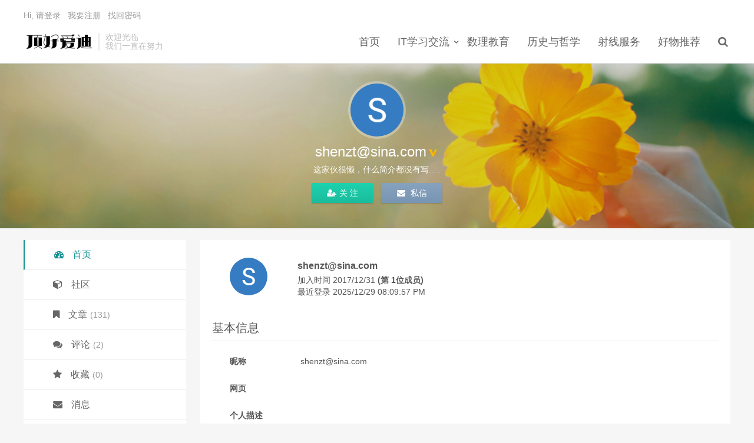

--- FILE ---
content_type: text/html; charset=UTF-8
request_url: https://www.tophedu.com/author/1
body_size: 7371
content:
 <!DOCTYPE HTML>
<html>
<head>
<meta charset="UTF-8">
<link rel="dns-prefetch" href="//apps.bdimg.com">
<meta http-equiv="X-UA-Compatible" content="IE=11,IE=10,IE=9,IE=8">
<meta name="viewport" content="width=device-width, initial-scale=1.0, user-scalable=0, minimum-scale=1.0, maximum-scale=1.0">
<meta name="apple-mobile-web-app-title" content="顶好爱迪">
<meta http-equiv="Cache-Control" content="no-siteapp">
<title>shenzt@sina.com-用户中心-顶好爱迪</title>
        <script type="text/javascript">
            var um = {"ajax_url":"https:\/\/www.tophedu.com\/wp-admin\/admin-ajax.php","admin_url":"https:\/\/www.tophedu.com\/wp-admin\/","wp_url":"https:\/\/www.tophedu.com","um_url":"https:\/\/www.tophedu.com\/wp-content\/themes\/qux","uid":0,"is_admin":0,"redirecturl":"https:\/\/www.tophedu.com\/author\/1","loadingmessage":"\u6b63\u5728\u8bf7\u6c42\u4e2d\uff0c\u8bf7\u7a0d\u7b49...","paged":1,"cpage":1,"timthumb":"https:\/\/www.tophedu.com\/wp-content\/themes\/qux\/func\/timthumb.php?src="};
        </script>
        <meta name='robots' content='max-image-preview:large' />
<link rel='stylesheet' id='wp-block-library-css' href='https://www.tophedu.com/wp-includes/css/dist/block-library/style.min.css?ver=6.1.1' type='text/css' media='all' />
<link rel='stylesheet' id='classic-theme-styles-css' href='https://www.tophedu.com/wp-includes/css/classic-themes.min.css?ver=1' type='text/css' media='all' />
<style id='global-styles-inline-css' type='text/css'>
body{--wp--preset--color--black: #000000;--wp--preset--color--cyan-bluish-gray: #abb8c3;--wp--preset--color--white: #ffffff;--wp--preset--color--pale-pink: #f78da7;--wp--preset--color--vivid-red: #cf2e2e;--wp--preset--color--luminous-vivid-orange: #ff6900;--wp--preset--color--luminous-vivid-amber: #fcb900;--wp--preset--color--light-green-cyan: #7bdcb5;--wp--preset--color--vivid-green-cyan: #00d084;--wp--preset--color--pale-cyan-blue: #8ed1fc;--wp--preset--color--vivid-cyan-blue: #0693e3;--wp--preset--color--vivid-purple: #9b51e0;--wp--preset--gradient--vivid-cyan-blue-to-vivid-purple: linear-gradient(135deg,rgba(6,147,227,1) 0%,rgb(155,81,224) 100%);--wp--preset--gradient--light-green-cyan-to-vivid-green-cyan: linear-gradient(135deg,rgb(122,220,180) 0%,rgb(0,208,130) 100%);--wp--preset--gradient--luminous-vivid-amber-to-luminous-vivid-orange: linear-gradient(135deg,rgba(252,185,0,1) 0%,rgba(255,105,0,1) 100%);--wp--preset--gradient--luminous-vivid-orange-to-vivid-red: linear-gradient(135deg,rgba(255,105,0,1) 0%,rgb(207,46,46) 100%);--wp--preset--gradient--very-light-gray-to-cyan-bluish-gray: linear-gradient(135deg,rgb(238,238,238) 0%,rgb(169,184,195) 100%);--wp--preset--gradient--cool-to-warm-spectrum: linear-gradient(135deg,rgb(74,234,220) 0%,rgb(151,120,209) 20%,rgb(207,42,186) 40%,rgb(238,44,130) 60%,rgb(251,105,98) 80%,rgb(254,248,76) 100%);--wp--preset--gradient--blush-light-purple: linear-gradient(135deg,rgb(255,206,236) 0%,rgb(152,150,240) 100%);--wp--preset--gradient--blush-bordeaux: linear-gradient(135deg,rgb(254,205,165) 0%,rgb(254,45,45) 50%,rgb(107,0,62) 100%);--wp--preset--gradient--luminous-dusk: linear-gradient(135deg,rgb(255,203,112) 0%,rgb(199,81,192) 50%,rgb(65,88,208) 100%);--wp--preset--gradient--pale-ocean: linear-gradient(135deg,rgb(255,245,203) 0%,rgb(182,227,212) 50%,rgb(51,167,181) 100%);--wp--preset--gradient--electric-grass: linear-gradient(135deg,rgb(202,248,128) 0%,rgb(113,206,126) 100%);--wp--preset--gradient--midnight: linear-gradient(135deg,rgb(2,3,129) 0%,rgb(40,116,252) 100%);--wp--preset--duotone--dark-grayscale: url('#wp-duotone-dark-grayscale');--wp--preset--duotone--grayscale: url('#wp-duotone-grayscale');--wp--preset--duotone--purple-yellow: url('#wp-duotone-purple-yellow');--wp--preset--duotone--blue-red: url('#wp-duotone-blue-red');--wp--preset--duotone--midnight: url('#wp-duotone-midnight');--wp--preset--duotone--magenta-yellow: url('#wp-duotone-magenta-yellow');--wp--preset--duotone--purple-green: url('#wp-duotone-purple-green');--wp--preset--duotone--blue-orange: url('#wp-duotone-blue-orange');--wp--preset--font-size--small: 13px;--wp--preset--font-size--medium: 20px;--wp--preset--font-size--large: 36px;--wp--preset--font-size--x-large: 42px;--wp--preset--spacing--20: 0.44rem;--wp--preset--spacing--30: 0.67rem;--wp--preset--spacing--40: 1rem;--wp--preset--spacing--50: 1.5rem;--wp--preset--spacing--60: 2.25rem;--wp--preset--spacing--70: 3.38rem;--wp--preset--spacing--80: 5.06rem;}:where(.is-layout-flex){gap: 0.5em;}body .is-layout-flow > .alignleft{float: left;margin-inline-start: 0;margin-inline-end: 2em;}body .is-layout-flow > .alignright{float: right;margin-inline-start: 2em;margin-inline-end: 0;}body .is-layout-flow > .aligncenter{margin-left: auto !important;margin-right: auto !important;}body .is-layout-constrained > .alignleft{float: left;margin-inline-start: 0;margin-inline-end: 2em;}body .is-layout-constrained > .alignright{float: right;margin-inline-start: 2em;margin-inline-end: 0;}body .is-layout-constrained > .aligncenter{margin-left: auto !important;margin-right: auto !important;}body .is-layout-constrained > :where(:not(.alignleft):not(.alignright):not(.alignfull)){max-width: var(--wp--style--global--content-size);margin-left: auto !important;margin-right: auto !important;}body .is-layout-constrained > .alignwide{max-width: var(--wp--style--global--wide-size);}body .is-layout-flex{display: flex;}body .is-layout-flex{flex-wrap: wrap;align-items: center;}body .is-layout-flex > *{margin: 0;}:where(.wp-block-columns.is-layout-flex){gap: 2em;}.has-black-color{color: var(--wp--preset--color--black) !important;}.has-cyan-bluish-gray-color{color: var(--wp--preset--color--cyan-bluish-gray) !important;}.has-white-color{color: var(--wp--preset--color--white) !important;}.has-pale-pink-color{color: var(--wp--preset--color--pale-pink) !important;}.has-vivid-red-color{color: var(--wp--preset--color--vivid-red) !important;}.has-luminous-vivid-orange-color{color: var(--wp--preset--color--luminous-vivid-orange) !important;}.has-luminous-vivid-amber-color{color: var(--wp--preset--color--luminous-vivid-amber) !important;}.has-light-green-cyan-color{color: var(--wp--preset--color--light-green-cyan) !important;}.has-vivid-green-cyan-color{color: var(--wp--preset--color--vivid-green-cyan) !important;}.has-pale-cyan-blue-color{color: var(--wp--preset--color--pale-cyan-blue) !important;}.has-vivid-cyan-blue-color{color: var(--wp--preset--color--vivid-cyan-blue) !important;}.has-vivid-purple-color{color: var(--wp--preset--color--vivid-purple) !important;}.has-black-background-color{background-color: var(--wp--preset--color--black) !important;}.has-cyan-bluish-gray-background-color{background-color: var(--wp--preset--color--cyan-bluish-gray) !important;}.has-white-background-color{background-color: var(--wp--preset--color--white) !important;}.has-pale-pink-background-color{background-color: var(--wp--preset--color--pale-pink) !important;}.has-vivid-red-background-color{background-color: var(--wp--preset--color--vivid-red) !important;}.has-luminous-vivid-orange-background-color{background-color: var(--wp--preset--color--luminous-vivid-orange) !important;}.has-luminous-vivid-amber-background-color{background-color: var(--wp--preset--color--luminous-vivid-amber) !important;}.has-light-green-cyan-background-color{background-color: var(--wp--preset--color--light-green-cyan) !important;}.has-vivid-green-cyan-background-color{background-color: var(--wp--preset--color--vivid-green-cyan) !important;}.has-pale-cyan-blue-background-color{background-color: var(--wp--preset--color--pale-cyan-blue) !important;}.has-vivid-cyan-blue-background-color{background-color: var(--wp--preset--color--vivid-cyan-blue) !important;}.has-vivid-purple-background-color{background-color: var(--wp--preset--color--vivid-purple) !important;}.has-black-border-color{border-color: var(--wp--preset--color--black) !important;}.has-cyan-bluish-gray-border-color{border-color: var(--wp--preset--color--cyan-bluish-gray) !important;}.has-white-border-color{border-color: var(--wp--preset--color--white) !important;}.has-pale-pink-border-color{border-color: var(--wp--preset--color--pale-pink) !important;}.has-vivid-red-border-color{border-color: var(--wp--preset--color--vivid-red) !important;}.has-luminous-vivid-orange-border-color{border-color: var(--wp--preset--color--luminous-vivid-orange) !important;}.has-luminous-vivid-amber-border-color{border-color: var(--wp--preset--color--luminous-vivid-amber) !important;}.has-light-green-cyan-border-color{border-color: var(--wp--preset--color--light-green-cyan) !important;}.has-vivid-green-cyan-border-color{border-color: var(--wp--preset--color--vivid-green-cyan) !important;}.has-pale-cyan-blue-border-color{border-color: var(--wp--preset--color--pale-cyan-blue) !important;}.has-vivid-cyan-blue-border-color{border-color: var(--wp--preset--color--vivid-cyan-blue) !important;}.has-vivid-purple-border-color{border-color: var(--wp--preset--color--vivid-purple) !important;}.has-vivid-cyan-blue-to-vivid-purple-gradient-background{background: var(--wp--preset--gradient--vivid-cyan-blue-to-vivid-purple) !important;}.has-light-green-cyan-to-vivid-green-cyan-gradient-background{background: var(--wp--preset--gradient--light-green-cyan-to-vivid-green-cyan) !important;}.has-luminous-vivid-amber-to-luminous-vivid-orange-gradient-background{background: var(--wp--preset--gradient--luminous-vivid-amber-to-luminous-vivid-orange) !important;}.has-luminous-vivid-orange-to-vivid-red-gradient-background{background: var(--wp--preset--gradient--luminous-vivid-orange-to-vivid-red) !important;}.has-very-light-gray-to-cyan-bluish-gray-gradient-background{background: var(--wp--preset--gradient--very-light-gray-to-cyan-bluish-gray) !important;}.has-cool-to-warm-spectrum-gradient-background{background: var(--wp--preset--gradient--cool-to-warm-spectrum) !important;}.has-blush-light-purple-gradient-background{background: var(--wp--preset--gradient--blush-light-purple) !important;}.has-blush-bordeaux-gradient-background{background: var(--wp--preset--gradient--blush-bordeaux) !important;}.has-luminous-dusk-gradient-background{background: var(--wp--preset--gradient--luminous-dusk) !important;}.has-pale-ocean-gradient-background{background: var(--wp--preset--gradient--pale-ocean) !important;}.has-electric-grass-gradient-background{background: var(--wp--preset--gradient--electric-grass) !important;}.has-midnight-gradient-background{background: var(--wp--preset--gradient--midnight) !important;}.has-small-font-size{font-size: var(--wp--preset--font-size--small) !important;}.has-medium-font-size{font-size: var(--wp--preset--font-size--medium) !important;}.has-large-font-size{font-size: var(--wp--preset--font-size--large) !important;}.has-x-large-font-size{font-size: var(--wp--preset--font-size--x-large) !important;}
.wp-block-navigation a:where(:not(.wp-element-button)){color: inherit;}
:where(.wp-block-columns.is-layout-flex){gap: 2em;}
.wp-block-pullquote{font-size: 1.5em;line-height: 1.6;}
</style>
<link rel='stylesheet' id='_bootstrap-css' href='https://www.tophedu.com/wp-content/themes/qux/css/bootstrap.min.css?ver=9.1.6' type='text/css' media='all' />
<link rel='stylesheet' id='_fontawesome-css' href='https://www.tophedu.com/wp-content/themes/qux/css/font-awesome.min.css?ver=9.1.6' type='text/css' media='all' />
<link rel='stylesheet' id='_main-css' href='https://www.tophedu.com/wp-content/themes/qux/css/main.css?ver=9.1.6' type='text/css' media='all' />
<link rel='stylesheet' id='_ucenter-css' href='https://www.tophedu.com/wp-content/themes/qux/css/ucenter.css?ver=9.1.6' type='text/css' media='all' />
<link rel='stylesheet' id='dashicons-css' href='https://www.tophedu.com/wp-includes/css/dashicons.min.css?ver=6.1.1' type='text/css' media='all' />
<link rel='stylesheet' id='thickbox-css' href='https://www.tophedu.com/wp-includes/js/thickbox/thickbox.css?ver=6.1.1' type='text/css' media='all' />
<script type='text/javascript' src='https://www.tophedu.com/wp-content/themes/qux/js/libs/jquery.min.js?ver=9.1.6' id='jquery-js'></script>
<link rel="https://api.w.org/" href="https://www.tophedu.com/wp-json/" /><link rel="alternate" type="application/json" href="https://www.tophedu.com/wp-json/wp/v2/users/1" /><meta name="keywords" content="shenzt@sina.com">
<meta name="description" content="顶好爱迪'shenzt@sina.com'">
<style>.sign-bg{background-image: url(https://www.qyblog.cn/wp-content/uploads/2019/12/timg.jpg)}.pagesider-menu li.active a{border-left:2px solid #149191;}.uc-header .uc-menu-ul .navto-search a:hover, a:hover, .site-navbar li:hover > a, .site-navbar li.active a:hover, .site-navbar a:hover, .search-on .site-navbar li.navto-search a, .topbar a:hover, .site-nav li.current-menu-item > a, .site-nav li.current-menu-parent > a, .site-search-form a:hover, .branding-primary .btn:hover, .title .more a:hover, .excerpt h2 a:hover, .excerpt .meta a:hover, .excerpt-minic h2 a:hover, .excerpt-minic .meta a:hover, .article-content .wp-caption:hover .wp-caption-text, .article-content a, .article-nav a:hover, .relates a:hover, .widget_links li a:hover, .widget_categories li a:hover, .widget_ui_comments strong, .widget_ui_posts li a:hover .text, .widget_ui_posts .nopic .text:hover , .widget_meta ul a:hover, .tagcloud a:hover, .textwidget a:hover, .sign h3, #navs .item li a, .url, .url:hover, .excerpt h2 a:hover span, .widget_ui_posts a:hover .text span, .widget-navcontent .item-01 li a:hover span, .excerpt-minic h2 a:hover span,.pagesider-menu li.active a,.pagesider-menu li.active .count, .relates a:hover span,.card .itemcard:hover .entry-title a,article .entry-detail h3 a:hover,.home-heading>a:hover,.love-yes{color: #149191;}.btn-primary, .label-primary, .branding-primary, .post-copyright:hover, .article-tags a, .pagination ul > .active > a, .pagination ul > .active > span, .pagenav .current, .widget_ui_tags .items a:hover, .sign .close-link, .pagemenu li.active a, .pageheader, .resetpasssteps li.active, #navs h2, #navs nav, .btn-primary:hover, .btn-primary:focus, .btn-primary:active, .btn-primary.active, .open > .dropdown-toggle.btn-primary, .tag-clouds a:hover, .uc-header .uc-menu-ul li a:hover,.pads time,.zhuanti-block .zhuanti-title,.zhuanti .zhuanti-title,article .entry-detail h3 i{background-color: #149191;}.btn-primary, .search-input:focus, #bdcs .bdcs-search-form-input:focus, #submit, .plinks ul li a:hover,.btn-primary:hover, .btn-primary:focus, .btn-primary:active, .btn-primary.active, .open > .dropdown-toggle.btn-primary,.pads h3,.relates h3,.pagetitle h1,.page-title{border-color: #149191;}.search-btn, .label-primary, #bdcs .bdcs-search-form-submit, #submit, .excerpt .cat, .card .cat, .card .cat:hover, .pagination ul > li > a:hover,.pagination ul > li > a:focus {background-color: #149191;}.excerpt .cat i, .relates li, .relates a:hover{border-left-color:#149191;}.single .content{border-top: 2px solid #149191;}@media (max-width: 720px) {.site-navbar li.active a, .site-navbar li.active a:hover, .m-nav-show .m-icon-nav{color: #149191;}}@media (max-width: 480px) {.pagination ul > li.next-page a{background-color:#149191;}}.card{width:25%;}</style><link rel="shortcut icon" href="https://www.tophedu.com/favicon.ico">
<link rel="stylesheet"  href="https://www.tophedu.com/wp-content/themes/qux/css/animate.min.css" type="text/css" media="all">
<!--[if lt IE 9]><script src="https://www.tophedu.com/wp-content/themes/qux/js/libs/html5.min.js"></script><![endif]-->
</head>
<body class="archive author author-shenztsina-com author-1 nav_fixed site-layout-1 text-justify-on s-lights">
<header class="header">
  <div class="container">
		<div class="logo"><a href="https://www.tophedu.com" title="顶好爱迪-一个交流物理学与IT技术的地方"><img src="https://www.tophedu.com/wp-content/uploads/2018/04/topheduLH-e1528815013468.png" alt="顶好爱迪-一个交流物理学与IT技术的地方">顶好爱迪</a></div>		<div class="brand">欢迎光临<br>我们一直在努力</div>		<ul class="site-nav site-navbar">
			<li id="menu-item-1358" class="menu-item menu-item-type-custom menu-item-object-custom menu-item-home menu-item-1358"><a href="http://www.tophedu.com/">首页</a></li>
<li id="menu-item-1623" class="menu-item menu-item-type-taxonomy menu-item-object-category menu-item-has-children menu-item-1623"><a href="https://www.tophedu.com/it%e5%ad%a6%e4%b9%a0%e4%ba%a4%e6%b5%81">IT学习交流</a>
<ul class="sub-menu">
	<li id="menu-item-1624" class="menu-item menu-item-type-taxonomy menu-item-object-category menu-item-1624"><a href="https://www.tophedu.com/it%e5%ad%a6%e4%b9%a0%e4%ba%a4%e6%b5%81/%e5%bb%ba%e7%ab%99%e6%8a%80%e6%9c%af">建站技术</a></li>
	<li id="menu-item-1625" class="menu-item menu-item-type-taxonomy menu-item-object-category menu-item-1625"><a href="https://www.tophedu.com/it%e5%ad%a6%e4%b9%a0%e4%ba%a4%e6%b5%81/%e4%bb%a3%e7%90%86%e6%9c%8d%e5%8a%a1">代理服务</a></li>
	<li id="menu-item-1626" class="menu-item menu-item-type-taxonomy menu-item-object-category menu-item-1626"><a href="https://www.tophedu.com/it%e5%ad%a6%e4%b9%a0%e4%ba%a4%e6%b5%81/ai">人工智能</a></li>
	<li id="menu-item-1627" class="menu-item menu-item-type-taxonomy menu-item-object-category menu-item-1627"><a href="https://www.tophedu.com/it%e5%ad%a6%e4%b9%a0%e4%ba%a4%e6%b5%81/%e8%b7%af%e7%94%b1%e5%99%a8%e5%9b%ba%e4%bb%b6%e7%bc%96%e8%af%91">路由器固件</a></li>
	<li id="menu-item-1628" class="menu-item menu-item-type-taxonomy menu-item-object-category menu-item-1628"><a href="https://www.tophedu.com/it%e5%ad%a6%e4%b9%a0%e4%ba%a4%e6%b5%81/vps%e9%80%89%e6%8b%a9">vps选择</a></li>
</ul>
</li>
<li id="menu-item-1629" class="menu-item menu-item-type-taxonomy menu-item-object-category menu-item-1629"><a href="https://www.tophedu.com/%e6%95%b0%e7%90%86%e6%95%99%e8%82%b2">数理教育</a></li>
<li id="menu-item-1631" class="menu-item menu-item-type-taxonomy menu-item-object-category menu-item-1631"><a href="https://www.tophedu.com/%e5%8e%86%e5%8f%b2%e4%b8%8e%e5%93%b2%e5%ad%a6">历史与哲学</a></li>
<li id="menu-item-1973" class="menu-item menu-item-type-post_type menu-item-object-page menu-item-1973"><a href="https://www.tophedu.com/ssr%e4%b8%8ev2ray%e6%9c%8d%e5%8a%a1%e6%8e%a8%e8%8d%90">射线服务</a></li>
<li id="menu-item-1896" class="menu-item menu-item-type-custom menu-item-object-custom menu-item-1896"><a href="https://www.tophedu.com/store">好物推荐</a></li>
	<li class="navto-search"><a href="javascript:;" class="search-show active"><i class="fa fa-search"></i></a></li>
    	<li class="login-actions">
        <a href="javascript:;" class="user-reg" data-sign="0"><i class="fa fa-sign-in"></i></a>
    </li>
			</ul>
				<div class="topbar">
			<ul class="site-nav topmenu">
				                			</ul>
			<a href="javascript:;" class="user-reg" data-sign="0">Hi, 请登录</a>
&nbsp;&nbsp;<a href="javascript:;" class="user-reg" data-sign="1">我要注册</a>
&nbsp;&nbsp;<a href="https://www.tophedu.com/ssr%e4%b8%8ev2ray%e6%9c%8d%e5%8a%a1%e6%8e%a8%e8%8d%90">找回密码</a>
		</div>
				<i class="fa fa-bars m-icon-nav"></i>
	</div>
</header><div class="site-search">
	<div class="container">
		<form method="get" class="site-search-form" action="https://www.tophedu.com/" ><input class="search-input" name="s" type="text" placeholder="输入关键字" value=""><button class="search-btn" type="submit"><i class="fa fa-search"></i></button></form>	</div>
</div>
<!-------top pane-------->

<!-- 作者头像及背景图 -->
<section class="billboard author-header mb20" style="background-image: url('https://www.tophedu.com/wp-content/themes/qux/img/cover/1-full.jpg')">
    <div class="container text-center">
        <div class="avatar-wrap"><img alt='avatar' src='https://www.tophedu.com/wp-content/themes/qux/img/avatar/96/latin_s.png' class='avatar avatar-80 photo wpfla ' width='80' height='80' /></div>
        <h2>shenzt@sina.com<a class="ico forever_member" title="终身会员"></a></h2><!-- TODO vip gender icon -->
        <p class="author-bio" title="">这家伙很懒，什么简介都没有写.....</p>
                <div class="author-interact">
            <small data-uid="1" data-act="follow" class="follow-btn unfollowed"><i class="fa fa-user-plus"></i>关 注</small>            <a class="pm-btn" href="https://www.tophedu.com/author/1?tab=message" title="发送私信"><i class="fa fa-envelope"></i> 私信</a>
        </div>
            </div>
</section>
<!-- Main Wrap -->
<div id="main-wrap" >
  <div class="container pagewrapper clr" id="author-page">
	<aside class="pagesidebar">
	<ul class="pagesider-menu user-tab"><li  class="active" ><a href="https://www.tophedu.com/author/1?tab=index"><i class="fa fa-tachometer"></i>首页</a></li><li ><a href="https://www.tophedu.com/author/1?tab=forum"><i class="fa fa-cube"></i>社区</a></li><li ><a href="https://www.tophedu.com/author/1?tab=post"><i class="fa fa-bookmark"></i>文章<span class='count'>(131)</span></a></li><li ><a href="https://www.tophedu.com/author/1?tab=comment"><i class="fa fa-comments"></i>评论<span class='count'>(2)</span></a></li><li ><a href="https://www.tophedu.com/author/1?tab=collect"><i class="fa fa-star"></i>收藏<span class='count'>(0)</span></a></li><li ><a href="https://www.tophedu.com/author/1?tab=message"><i class="fa fa-envelope"></i>消息</a></li><li ><a href="https://www.tophedu.com/author/1?tab=following"><i class="fa fa-heart-o" ></i>关注</a></li><li ><a href="https://www.tophedu.com/author/1?tab=follower"><i class="fa fa-users" ></i>粉丝</a></li></ul></aside>	<div class="pagecontent author-area">
		
		<div class="author-tab-box profile-tab">
    <div class="tab-content author-profile">
        <section class="author-card">
            <div class="inner">
                <img alt='avatar' src='https://www.tophedu.com/wp-content/themes/qux/img/avatar/96/latin_s.png' class='avatar avatar-80 photo wpfla ' width='80' height='80' />                <div class="card-text">
                    <div class="display-name">shenzt@sina.com</div>
                    <div class="register-time">加入时间 2017/12/31 <b>(第 1位成员)</b></div>
					<div class="login-time">最近登录 2025/12/29 08:09:57 PM</div>
                                        			
                </div>
            </div>
        </section>
        <!-- 基本信息 -->
        <section class="info-basis clearfix">
            <header><h2>基本信息</h2></header>
            <div class="info-group clearfix">
                <label class="col-md-3 control-label">昵称</label>
                <p class="col-md-9">shenzt@sina.com</p>
            </div>
                        <div class="info-group clearfix">
                <label class="col-md-3 control-label">网页</label>
                <p class="col-md-9"></p>
            </div>
            <div class="info-group clearfix">
                <label class="col-md-3 control-label">个人描述</label>
                <p class="col-md-9"></p>
            </div>
        </section>
        <!-- 扩展信息 -->
        <section class="info-extends clearfix">
            <header><h2>扩展信息</h2></header>
            <div class="info-group clearfix">
                                                                                                            </div>
        </section>
                <!-- 推广信息 -->
        <section class="info-referral clearfix">
            <header><h2>推广信息</h2></header>
            <div class="info-group clearfix">
                <label class="col-md-3 control-label">推广链接</label>
                <p class="col-md-9">https://www.tophedu.com/?aff=1<!--a href="javascript: void 0" class="copy"><i class="fa fa-copy"></i>复制</a--></p>
            </div>
        </section>
                  </div>
</div>
		</div>
	</div>
</div>
<div class="branding branding-black">
	<div class="container">
		<h2>射线服务专业快捷</h2>
		<a target="blank" class="btn btn-lg" href="shp.tophedu.com">联系我们</a><a target="blank" class="btn btn-lg" href="http://www.tophedu.com">联系我们</a>	</div>
</div>
<footer class="footer">
	<div class="container">
						<p>&copy; 2026 <a href="https://www.tophedu.com">顶好爱迪</a> &nbsp; <a href="https://www.tophedu.com/sitemap.xml">网站地图</a>
</p>
		 &nbsp; 本次加载用时：0.454秒
	</div>
</footer>
<div id="sign" class="um_sign">
    <div class="part loginPart">
    <form id="login" action="https://www.tophedu.com/wp-login.php" method="post" novalidate="novalidate">
        <div id="register-active" class="switch"><i class="fa fa-toggle-on"></i>切换注册</div>
        <h3>登录</h3><p class="status"></p>
        <p>
            <label class="icon" for="username"><i class="fa fa-user"></i></label>
            <input class="input-control" id="username" type="text" placeholder="请输入用户名或邮箱" name="username" required="" aria-required="true">
        </p>
        <p>
            <label class="icon" for="password"><i class="fa fa-lock"></i></label>
            <input class="input-control" id="password" type="password" placeholder="请输入密码" name="password" required="" aria-required="true">
        </p>
        <p class="safe">
            <label class="remembermetext" for="rememberme"><input name="rememberme" type="checkbox" checked="checked" id="rememberme" class="rememberme" value="forever">记住我的登录</label>
            <a class="lost" href="https://www.tophedu.com/m/findpass">忘记密码 ?</a>
        </p>
        <p>
            <input class="submit" type="submit" value="登录" name="submit">
        </p>
        <a class="close"><i class="fa fa-times"></i></a>
        <input type="hidden" id="security" name="security" value="894eef8361">
		<input type="hidden" name="_wp_http_referer" value="/author/1">
	</form>
        </div>
        <div class="part registerPart">
    <form name="register" id="register" action="https://www.tophedu.com/wp-login.php?action=register" method="post" novalidate="novalidate">
        <div id="login-active" class="switch"><i class="fa fa-toggle-off"></i>切换登录</div>
        <h3>注册</h3><p class="status"></p>
        <p style="text-align: center;font-size: 13px;">我们将发送一封验证邮件至你的邮箱, 请正确填写以完成账号注册和激活</p>        <p>
            <label class="icon" for="user_name"><i class="fa fa-user"></i></label>
            <input class="input-control" id="user_name" type="text" name="user_name" placeholder="输入英文用户名" required="" aria-required="true">
        </p>
        <p>
            <label class="icon" for="user_email"><i class="fa fa-envelope"></i></label>
            <input class="input-control" id="user_email" type="email" name="user_email" placeholder="输入常用邮箱" required="" aria-required="true">
        </p>
        <p>
            <label class="icon" for="user_pass"><i class="fa fa-lock"></i></label>
            <input class="input-control" id="user_pass" type="password" name="user_pass" placeholder="密码最小长度为6" required="" aria-required="true">
        </p>
        <p>
            <label class="icon" for="user_pass2"><i class="fa fa-retweet"></i></label>
            <input class="input-control" type="password" id="user_pass2" name="user_pass2" placeholder="再次输入密码" required="" aria-required="true">
        </p>
                <p id="captcha_inline">
            <input class="input-control inline" type="text" id="um_captcha" name="um_captcha" placeholder="输入验证码" required>
            <img src="https://www.tophedu.com/site/captcha?t=0.13859100_1768589510" class="captcha_img inline" title="点击刷新验证码">
        </p>
                <p>
        	<input class="submit inline" type="submit" value="注册" name="submit">
        </p>
        <a class="close"><i class="fa fa-close"></i></a>	
        <input type="hidden" id="user_security" name="user_security" value="c6076d4534"><input type="hidden" name="_wp_http_referer" value="/author/1"> 
    </form>
    </div>
    </div>
<script>
window.jsui={
    www: 'https://www.tophedu.com',
    uri: 'https://www.tophedu.com/wp-content/themes/qux',
    ver: '9.1.6',
    ajaxpager: '5',
    url_rp: 'https://www.tophedu.com/ssr%e4%b8%8ev2ray%e6%9c%8d%e5%8a%a1%e6%8e%a8%e8%8d%90',
    fullimage: '0',
	wxpay_url: 'https://www.tophedu.com/site/wxpay',
	alipay_url: 'https://www.tophedu.com/site/qrpay',
	ajaxloading: 'https://www.tophedu.com/wp-content/themes/qux/img/floading.gif' 
};
</script>
<script type='text/javascript' id='thickbox-js-extra'>
/* <![CDATA[ */
var thickboxL10n = {"next":"\u4e0b\u4e00\u9875 >","prev":"< \u4e0a\u4e00\u9875","image":"\u56fe\u7247","of":"\/","close":"\u5173\u95ed","noiframes":"\u8fd9\u4e2a\u529f\u80fd\u9700\u8981iframe\u7684\u652f\u6301\u3002\u60a8\u53ef\u80fd\u7981\u6b62\u4e86iframe\u7684\u663e\u793a\uff0c\u6216\u60a8\u7684\u6d4f\u89c8\u5668\u4e0d\u652f\u6301\u6b64\u529f\u80fd\u3002","loadingAnimation":"https:\/\/www.tophedu.com\/wp-includes\/js\/thickbox\/loadingAnimation.gif"};
/* ]]> */
</script>
<script type='text/javascript' src='https://www.tophedu.com/wp-includes/js/thickbox/thickbox.js?ver=3.1-20121105' id='thickbox-js'></script>
<script type='text/javascript' src='https://www.tophedu.com/wp-includes/js/underscore.min.js?ver=1.13.4' id='underscore-js'></script>
<script type='text/javascript' src='https://www.tophedu.com/wp-includes/js/shortcode.min.js?ver=6.1.1' id='shortcode-js'></script>
<script type='text/javascript' src='https://www.tophedu.com/wp-admin/js/media-upload.min.js?ver=6.1.1' id='media-upload-js'></script>
<script type='text/javascript' src='https://www.tophedu.com/wp-content/themes/qux/js/libs/bootstrap.min.js?ver=9.1.6' id='bootstrap-js'></script>
<script type='text/javascript' src='https://www.tophedu.com/wp-content/themes/qux/js/loader.js?ver=9.1.6' id='_loader-js'></script>
</body>
</html>
<!--
Performance optimized by W3 Total Cache. Learn more: https://www.boldgrid.com/w3-total-cache/

Object Caching 100/104 objects using redis
Page Caching using redis 
Database Caching using redis

Served from: www.tophedu.com @ 2026-01-17 02:51:50 by W3 Total Cache
-->

--- FILE ---
content_type: text/html; charset=UTF-8
request_url: https://www.tophedu.com/wp-admin/admin-ajax.php
body_size: -141
content:
 b3dcaa5828

--- FILE ---
content_type: application/javascript
request_url: https://www.tophedu.com/wp-content/themes/qux/js/loader.js?ver=9.1.6
body_size: 6856
content:
/*
 RequireJS 2.1.14 Copyright (c) 2010-2014, The Dojo Foundation All Rights Reserved.
 Available via the MIT or new BSD license.
 see: http://github.com/jrburke/tbquirejs for details
*/
var tbquirejs,tbquire,tbfine;
(function(ba){function G(b){return"[object Function]"===K.call(b)}function H(b){return"[object Array]"===K.call(b)}function v(b,c){if(b){var d;for(d=0;d<b.length&&(!b[d]||!c(b[d],d,b));d+=1);}}function T(b,c){if(b){var d;for(d=b.length-1;-1<d&&(!b[d]||!c(b[d],d,b));d-=1);}}function t(b,c){return fa.call(b,c)}function m(b,c){return t(b,c)&&b[c]}function B(b,c){for(var d in b)if(t(b,d)&&c(b[d],d))break}function U(b,c,d,e){c&&B(c,function(c,g){if(d||!t(b,g))e&&"object"===typeof c&&c&&!H(c)&&!G(c)&&!(c instanceof
RegExp)?(b[g]||(b[g]={}),U(b[g],c,d,e)):b[g]=c});return b}function u(b,c){return function(){return c.apply(b,arguments)}}function ca(b){throw b;}function da(b){if(!b)return b;var c=ba;v(b.split("."),function(b){c=c[b]});return c}function C(b,c,d,e){c=Error(c+"\nhttp://tbquirejs.org/docs/errors.html#"+b);c.tbquireType=b;c.tbquireModules=e;d&&(c.originalError=d);return c}function ga(b){function c(a,k,b){var f,l,c,d,e,g,i,p,k=k&&k.split("/"),h=j.map,n=h&&h["*"];if(a){a=a.split("/");l=a.length-1;j.nodeIdCompat&&
Q.test(a[l])&&(a[l]=a[l].replace(Q,""));"."===a[0].charAt(0)&&k&&(l=k.slice(0,k.length-1),a=l.concat(a));l=a;for(c=0;c<l.length;c++)if(d=l[c],"."===d)l.splice(c,1),c-=1;else if(".."===d&&!(0===c||1==c&&".."===l[2]||".."===l[c-1])&&0<c)l.splice(c-1,2),c-=2;a=a.join("/")}if(b&&h&&(k||n)){l=a.split("/");c=l.length;a:for(;0<c;c-=1){e=l.slice(0,c).join("/");if(k)for(d=k.length;0<d;d-=1)if(b=m(h,k.slice(0,d).join("/")))if(b=m(b,e)){f=b;g=c;break a}!i&&(n&&m(n,e))&&(i=m(n,e),p=c)}!f&&i&&(f=i,g=p);f&&(l.splice(0,
g,f),a=l.join("/"))}return(f=m(j.pkgs,a))?f:a}function d(a){z&&v(document.getElementsByTagName("script"),function(k){if(k.getAttribute("data-tbquiremodule")===a&&k.getAttribute("data-tbquirecontext")===i.contextName)return k.parentNode.removeChild(k),!0})}function e(a){var k=m(j.paths,a);if(k&&H(k)&&1<k.length)return k.shift(),i.tbquire.undef(a),i.makeRequire(null,{skipMap:!0})([a]),!0}function n(a){var k,c=a?a.indexOf("!"):-1;-1<c&&(k=a.substring(0,c),a=a.substring(c+1,a.length));return[k,a]}function p(a,
k,b,f){var l,d,e=null,g=k?k.name:null,j=a,p=!0,h="";a||(p=!1,a="_@r"+(K+=1));a=n(a);e=a[0];a=a[1];e&&(e=c(e,g,f),d=m(r,e));a&&(e?h=d&&d.normalize?d.normalize(a,function(a){return c(a,g,f)}):-1===a.indexOf("!")?c(a,g,f):a:(h=c(a,g,f),a=n(h),e=a[0],h=a[1],b=!0,l=i.nameToUrl(h)));b=e&&!d&&!b?"_unnormalized"+(O+=1):"";return{prefix:e,name:h,parentMap:k,unnormalized:!!b,url:l,originalName:j,isDefine:p,id:(e?e+"!"+h:h)+b}}function s(a){var k=a.id,b=m(h,k);b||(b=h[k]=new i.Module(a));return b}function q(a,
k,b){var f=a.id,c=m(h,f);if(t(r,f)&&(!c||c.defineEmitComplete))"defined"===k&&b(r[f]);else if(c=s(a),c.error&&"error"===k)b(c.error);else c.on(k,b)}function w(a,b){var c=a.tbquireModules,f=!1;if(b)b(a);else if(v(c,function(b){if(b=m(h,b))b.error=a,b.events.error&&(f=!0,b.emit("error",a))}),!f)g.onError(a)}function x(){R.length&&(ha.apply(A,[A.length,0].concat(R)),R=[])}function y(a){delete h[a];delete V[a]}function F(a,b,c){var f=a.map.id;a.error?a.emit("error",a.error):(b[f]=!0,v(a.depMaps,function(f,
d){var e=f.id,g=m(h,e);g&&(!a.depMatched[d]&&!c[e])&&(m(b,e)?(a.defineDep(d,r[e]),a.check()):F(g,b,c))}),c[f]=!0)}function D(){var a,b,c=(a=1E3*j.waitSeconds)&&i.startTime+a<(new Date).getTime(),f=[],l=[],g=!1,h=!0;if(!W){W=!0;B(V,function(a){var i=a.map,j=i.id;if(a.enabled&&(i.isDefine||l.push(a),!a.error))if(!a.inited&&c)e(j)?g=b=!0:(f.push(j),d(j));else if(!a.inited&&(a.fetched&&i.isDefine)&&(g=!0,!i.prefix))return h=!1});if(c&&f.length)return a=C("timeout","Load timeout for modules: "+f,null,
f),a.contextName=i.contextName,w(a);h&&v(l,function(a){F(a,{},{})});if((!c||b)&&g)if((z||ea)&&!X)X=setTimeout(function(){X=0;D()},50);W=!1}}function E(a){t(r,a[0])||s(p(a[0],null,!0)).init(a[1],a[2])}function I(a){var a=a.currentTarget||a.srcElement,b=i.onScriptLoad;a.detachEvent&&!Y?a.detachEvent("onreadystatechange",b):a.removeEventListener("load",b,!1);b=i.onScriptError;(!a.detachEvent||Y)&&a.removeEventListener("error",b,!1);return{node:a,id:a&&a.getAttribute("data-tbquiremodule")}}function J(){var a;
for(x();A.length;){a=A.shift();if(null===a[0])return w(C("mismatch","Mismatched anonymous define() module: "+a[a.length-1]));E(a)}}var W,Z,i,L,X,j={waitSeconds:7,baseUrl:"./",paths:{},bundles:{},pkgs:{},shim:{},config:{}},h={},V={},$={},A=[],r={},S={},aa={},K=1,O=1;L={tbquire:function(a){return a.tbquire?a.tbquire:a.tbquire=i.makeRequire(a.map)},exports:function(a){a.usingExports=!0;if(a.map.isDefine)return a.exports?r[a.map.id]=a.exports:a.exports=r[a.map.id]={}},module:function(a){return a.module?
a.module:a.module={id:a.map.id,uri:a.map.url,config:function(){return m(j.config,a.map.id)||{}},exports:a.exports||(a.exports={})}}};Z=function(a){this.events=m($,a.id)||{};this.map=a;this.shim=m(j.shim,a.id);this.depExports=[];this.depMaps=[];this.depMatched=[];this.pluginMaps={};this.depCount=0};Z.prototype={init:function(a,b,c,f){f=f||{};if(!this.inited){this.factory=b;if(c)this.on("error",c);else this.events.error&&(c=u(this,function(a){this.emit("error",a)}));this.depMaps=a&&a.slice(0);this.errback=
c;this.inited=!0;this.ignore=f.ignore;f.enabled||this.enabled?this.enable():this.check()}},defineDep:function(a,b){this.depMatched[a]||(this.depMatched[a]=!0,this.depCount-=1,this.depExports[a]=b)},fetch:function(){if(!this.fetched){this.fetched=!0;i.startTime=(new Date).getTime();var a=this.map;if(this.shim)i.makeRequire(this.map,{enableBuildCallback:!0})(this.shim.deps||[],u(this,function(){return a.prefix?this.callPlugin():this.load()}));else return a.prefix?this.callPlugin():this.load()}},load:function(){var a=
this.map.url;S[a]||(S[a]=!0,i.load(this.map.id,a))},check:function(){if(this.enabled&&!this.enabling){var a,b,c=this.map.id;b=this.depExports;var f=this.exports,l=this.factory;if(this.inited)if(this.error)this.emit("error",this.error);else{if(!this.defining){this.defining=!0;if(1>this.depCount&&!this.defined){if(G(l)){if(this.events.error&&this.map.isDefine||g.onError!==ca)try{f=i.execCb(c,l,b,f)}catch(d){a=d}else f=i.execCb(c,l,b,f);this.map.isDefine&&void 0===f&&((b=this.module)?f=b.exports:this.usingExports&&
(f=this.exports));if(a)return a.tbquireMap=this.map,a.tbquireModules=this.map.isDefine?[this.map.id]:null,a.tbquireType=this.map.isDefine?"tbfine":"tbquire",w(this.error=a)}else f=l;this.exports=f;if(this.map.isDefine&&!this.ignore&&(r[c]=f,g.onResourceLoad))g.onResourceLoad(i,this.map,this.depMaps);y(c);this.defined=!0}this.defining=!1;this.defined&&!this.defineEmitted&&(this.defineEmitted=!0,this.emit("defined",this.exports),this.defineEmitComplete=!0)}}else this.fetch()}},callPlugin:function(){var a=
this.map,b=a.id,d=p(a.prefix);this.depMaps.push(d);q(d,"defined",u(this,function(f){var l,d;d=m(aa,this.map.id);var e=this.map.name,P=this.map.parentMap?this.map.parentMap.name:null,n=i.makeRequire(a.parentMap,{enableBuildCallback:!0});if(this.map.unnormalized){if(f.normalize&&(e=f.normalize(e,function(a){return c(a,P,!0)})||""),f=p(a.prefix+"!"+e,this.map.parentMap),q(f,"defined",u(this,function(a){this.init([],function(){return a},null,{enabled:!0,ignore:!0})})),d=m(h,f.id)){this.depMaps.push(f);
if(this.events.error)d.on("error",u(this,function(a){this.emit("error",a)}));d.enable()}}else d?(this.map.url=i.nameToUrl(d),this.load()):(l=u(this,function(a){this.init([],function(){return a},null,{enabled:!0})}),l.error=u(this,function(a){this.inited=!0;this.error=a;a.tbquireModules=[b];B(h,function(a){0===a.map.id.indexOf(b+"_unnormalized")&&y(a.map.id)});w(a)}),l.fromText=u(this,function(f,c){var d=a.name,e=p(d),P=M;c&&(f=c);P&&(M=!1);s(e);t(j.config,b)&&(j.config[d]=j.config[b]);try{g.exec(f)}catch(h){return w(C("fromtexteval",
"fromText eval for "+b+" failed: "+h,h,[b]))}P&&(M=!0);this.depMaps.push(e);i.completeLoad(d);n([d],l)}),f.load(a.name,n,l,j))}));i.enable(d,this);this.pluginMaps[d.id]=d},enable:function(){V[this.map.id]=this;this.enabling=this.enabled=!0;v(this.depMaps,u(this,function(a,b){var c,f;if("string"===typeof a){a=p(a,this.map.isDefine?this.map:this.map.parentMap,!1,!this.skipMap);this.depMaps[b]=a;if(c=m(L,a.id)){this.depExports[b]=c(this);return}this.depCount+=1;q(a,"defined",u(this,function(a){this.defineDep(b,
a);this.check()}));this.errback&&q(a,"error",u(this,this.errback))}c=a.id;f=h[c];!t(L,c)&&(f&&!f.enabled)&&i.enable(a,this)}));B(this.pluginMaps,u(this,function(a){var b=m(h,a.id);b&&!b.enabled&&i.enable(a,this)}));this.enabling=!1;this.check()},on:function(a,b){var c=this.events[a];c||(c=this.events[a]=[]);c.push(b)},emit:function(a,b){v(this.events[a],function(a){a(b)});"error"===a&&delete this.events[a]}};i={config:j,contextName:b,registry:h,defined:r,urlFetched:S,defQueue:A,Module:Z,makeModuleMap:p,
nextTick:g.nextTick,onError:w,configure:function(a){a.baseUrl&&"/"!==a.baseUrl.charAt(a.baseUrl.length-1)&&(a.baseUrl+="/");var b=j.shim,c={paths:!0,bundles:!0,config:!0,map:!0};B(a,function(a,b){c[b]?(j[b]||(j[b]={}),U(j[b],a,!0,!0)):j[b]=a});a.bundles&&B(a.bundles,function(a,b){v(a,function(a){a!==b&&(aa[a]=b)})});a.shim&&(B(a.shim,function(a,c){H(a)&&(a={deps:a});if((a.exports||a.init)&&!a.exportsFn)a.exportsFn=i.makeShimExports(a);b[c]=a}),j.shim=b);a.packages&&v(a.packages,function(a){var b,
a="string"===typeof a?{name:a}:a;b=a.name;a.location&&(j.paths[b]=a.location);j.pkgs[b]=a.name+"/"+(a.main||"main").replace(ia,"").replace(Q,"")});B(h,function(a,b){!a.inited&&!a.map.unnormalized&&(a.map=p(b))});if(a.deps||a.callback)i.tbquire(a.deps||[],a.callback)},makeShimExports:function(a){return function(){var b;a.init&&(b=a.init.apply(ba,arguments));return b||a.exports&&da(a.exports)}},makeRequire:function(a,e){function j(c,d,m){var n,q;e.enableBuildCallback&&(d&&G(d))&&(d.__tbquireJsBuild=
!0);if("string"===typeof c){if(G(d))return w(C("tbquireargs","Invalid tbquire call"),m);if(a&&t(L,c))return L[c](h[a.id]);if(g.get)return g.get(i,c,a,j);n=p(c,a,!1,!0);n=n.id;return!t(r,n)?w(C("notloaded",'Module name "'+n+'" has not been loaded yet for context: '+b+(a?"":". Use tbquire([])"))):r[n]}J();i.nextTick(function(){J();q=s(p(null,a));q.skipMap=e.skipMap;q.init(c,d,m,{enabled:!0});D()});return j}e=e||{};U(j,{isBrowser:z,toUrl:function(b){var d,e=b.lastIndexOf("."),k=b.split("/")[0];if(-1!==
e&&(!("."===k||".."===k)||1<e))d=b.substring(e,b.length),b=b.substring(0,e);return i.nameToUrl(c(b,a&&a.id,!0),d,!0)},defined:function(b){return t(r,p(b,a,!1,!0).id)},specified:function(b){b=p(b,a,!1,!0).id;return t(r,b)||t(h,b)}});a||(j.undef=function(b){x();var c=p(b,a,!0),e=m(h,b);d(b);delete r[b];delete S[c.url];delete $[b];T(A,function(a,c){a[0]===b&&A.splice(c,1)});e&&(e.events.defined&&($[b]=e.events),y(b))});return j},enable:function(a){m(h,a.id)&&s(a).enable()},completeLoad:function(a){var b,
c,d=m(j.shim,a)||{},g=d.exports;for(x();A.length;){c=A.shift();if(null===c[0]){c[0]=a;if(b)break;b=!0}else c[0]===a&&(b=!0);E(c)}c=m(h,a);if(!b&&!t(r,a)&&c&&!c.inited){if(j.enforceDefine&&(!g||!da(g)))return e(a)?void 0:w(C("nodefine","No define call for "+a,null,[a]));E([a,d.deps||[],d.exportsFn])}D()},nameToUrl:function(a,b,c){var d,e,h;(d=m(j.pkgs,a))&&(a=d);if(d=m(aa,a))return i.nameToUrl(d,b,c);if(g.jsExtRegExp.test(a))d=a+(b||"");else{d=j.paths;a=a.split("/");for(e=a.length;0<e;e-=1)if(h=a.slice(0,
e).join("/"),h=m(d,h)){H(h)&&(h=h[0]);a.splice(0,e,h);break}d=a.join("/");d+=b||(/^data\:|\?/.test(d)||c?"":".js");d=("/"===d.charAt(0)||d.match(/^[\w\+\.\-]+:/)?"":j.baseUrl)+d}return j.urlArgs?d+((-1===d.indexOf("?")?"?":"&")+j.urlArgs):d},load:function(a,b){g.load(i,a,b)},execCb:function(a,b,c,d){return b.apply(d,c)},onScriptLoad:function(a){if("load"===a.type||ja.test((a.currentTarget||a.srcElement).readyState))N=null,a=I(a),i.completeLoad(a.id)},onScriptError:function(a){var b=I(a);if(!e(b.id))return w(C("scripterror",
"Script error for: "+b.id,a,[b.id]))}};i.tbquire=i.makeRequire();return i}var g,x,y,D,I,E,N,J,s,O,ka=/(\/\*([\s\S]*?)\*\/|([^:]|^)\/\/(.*)$)/mg,la=/[^.]\s*tbquire\s*\(\s*["']([^'"\s]+)["']\s*\)/g,Q=/\.js$/,ia=/^\.\//;x=Object.prototype;var K=x.toString,fa=x.hasOwnProperty,ha=Array.prototype.splice,z=!!("undefined"!==typeof window&&"undefined"!==typeof navigator&&window.document),ea=!z&&"undefined"!==typeof importScripts,ja=z&&"PLAYSTATION 3"===navigator.platform?/^complete$/:/^(complete|loaded)$/,
Y="undefined"!==typeof opera&&"[object Opera]"===opera.toString(),F={},q={},R=[],M=!1;if("undefined"===typeof define){if("undefined"!==typeof tbquirejs){if(G(tbquirejs))return;q=tbquirejs;tbquirejs=void 0}"undefined"!==typeof tbquire&&!G(tbquire)&&(q=tbquire,tbquire=void 0);g=tbquirejs=function(b,c,d,e){var n,p="_";!H(b)&&"string"!==typeof b&&(n=b,H(c)?(b=c,c=d,d=e):b=[]);n&&n.context&&(p=n.context);(e=m(F,p))||(e=F[p]=g.s.newContext(p));n&&e.configure(n);return e.tbquire(b,c,d)};g.config=function(b){return g(b)};
g.nextTick="undefined"!==typeof setTimeout?function(b){setTimeout(b,4)}:function(b){b()};tbquire||(tbquire=g);g.version="2.1.14";g.jsExtRegExp=/^\/|:|\?|\.js$/;g.isBrowser=z;x=g.s={contexts:F,newContext:ga};g({});v(["toUrl","undef","defined","specified"],function(b){g[b]=function(){var c=F._;return c.tbquire[b].apply(c,arguments)}});if(z&&(y=x.head=document.getElementsByTagName("head")[0],D=document.getElementsByTagName("base")[0]))y=x.head=D.parentNode;g.onError=ca;g.createNode=function(b){var c=
b.xhtml?document.createElementNS("http://www.w3.org/1999/xhtml","html:script"):document.createElement("script");/*c.type=b.scriptType||"text/javascript";c.charset="utf-8";*/c.async=!0;return c};g.load=function(b,c,d){var e=b&&b.config||{};if(z)return e=g.createNode(e,c,d),e.setAttribute("data-tbquirecontext",b.contextName),e.setAttribute("data-tbquiremodule",c),e.attachEvent&&!(e.attachEvent.toString&&0>e.attachEvent.toString().indexOf("[native code"))&&!Y?(M=!0,e.attachEvent("onreadystatechange",b.onScriptLoad)):
(e.addEventListener("load",b.onScriptLoad,!1),e.addEventListener("error",b.onScriptError,!1)),e.src=d,J=e,D?y.insertBefore(e,D):y.appendChild(e),J=null,e;if(ea)try{importScripts(d),b.completeLoad(c)}catch(m){b.onError(C("importscripts","importScripts failed for "+c+" at "+d,m,[c]))}};z&&!q.skipDataMain&&T(document.getElementsByTagName("script"),function(b){y||(y=b.parentNode);if(I=b.getAttribute("data-main"))return s=I,q.baseUrl||(E=s.split("/"),s=E.pop(),O=E.length?E.join("/")+"/":"./",q.baseUrl=
O),s=s.replace(Q,""),g.jsExtRegExp.test(s)&&(s=I),q.deps=q.deps?q.deps.concat(s):[s],!0});tbfine=function(b,c,d){var e,g;"string"!==typeof b&&(d=c,c=b,b=null);H(c)||(d=c,c=null);!c&&G(d)&&(c=[],d.length&&(d.toString().replace(ka,"").replace(la,function(b,d){c.push(d)}),c=(1===d.length?["tbquire"]:["tbquire","exports","module"]).concat(c)));if(M){if(!(e=J))N&&"interactive"===N.readyState||T(document.getElementsByTagName("script"),function(b){if("interactive"===b.readyState)return N=b}),e=N;e&&(b||
(b=e.getAttribute("data-tbquiremodule")),g=F[e.getAttribute("data-tbquirecontext")])}(g?g.defQueue:R).push([b,c,d])};tbfine.amd={jQuery:!0};g.exec=function(b){return eval(b)};g(q)}})(this);


tbquire.config({
	baseUrl: jsui.uri + '/js',
	urlArgs: 'ver=' + jsui.ver,
	paths: {
		'sticky'        : 'libs/theia-sticky-sidebar.min',
		'swiper'        : 'libs/swiper.min',
		'jquery.cookie' : 'libs/jquery.cookie.min',
		'jsrender'      : 'libs/jsrender.min',
		'router'        : 'libs/router.min',
		'lazyload'      : 'libs/lazyload.min',
		'prettyprint'   : 'libs/prettyprint',
		'ias'           : 'libs/ias.min',
		'hammer'        : 'libs/hammer.min',
		'main'          : 'main',
		'comment'       : 'comment',
		'wow'           : 'wow',      
		'user'          : 'user',
		'ucenter'       : 'ucenter',
		'poster'        : 'libs/poster'
	}
})

tbquire(['main'])
